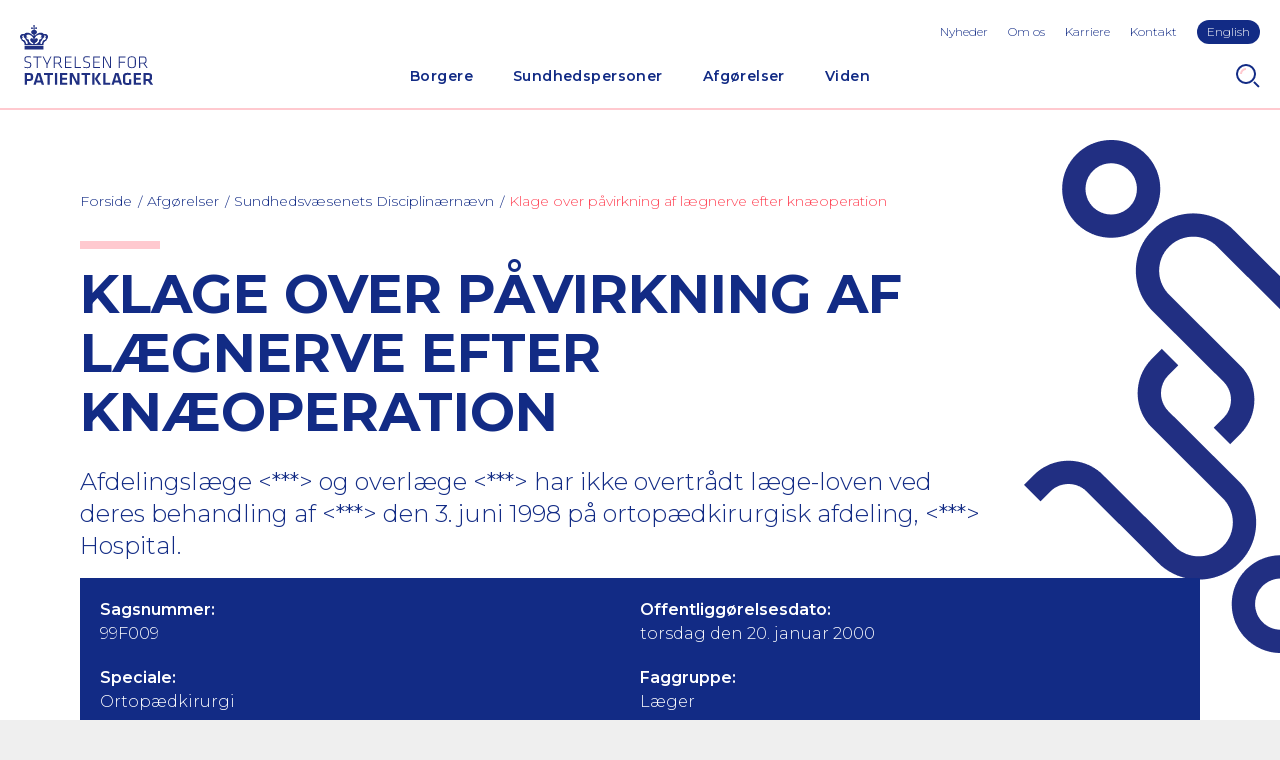

--- FILE ---
content_type: text/html; charset=utf-8
request_url: https://www.stpk.dk/afgorelser-og-domme/afgorelser-fra-sundhedsvaesenets-disciplinaernaevn/99f009/
body_size: 5795
content:
<!DOCTYPE html>
<html lang="da-DK">
<head>
    <meta charset="utf-8" />
    <title>Klage over p&#xE5;virkning af l&#xE6;gnerve efter kn&#xE6;operation</title>

    <meta http-equiv="X-UA-Compatible" content="IE=edge,chrome=1" />
    <meta name="viewport" content="width=device-width, initial-scale=1, shrink-to-fit=no" />
    <meta http-equiv="Content-Type" content="text/html;charset=utf-8">
    <meta name="robots" content="index,follow">
    <meta name="description" content="Afdelingsl&#xE6;ge &lt;***&gt; og overl&#xE6;ge &lt;***&gt; har ikke overtr&#xE5;dt l&#xE6;ge-loven ved deres behandling af &lt;***&gt; den 3. juni 1998 p&#xE5; ortop&#xE6;dkirurgisk afdeling, &lt;***&gt; Hospital." />
    <meta name="last-updated" content="27.11.2020 13.29.56" />
    <meta name="google-site-verification" content="xedMlF1Y2rGdOKAsOR4ZkwiOCo6jZ4cuEFT8X-EaYtA" />

    <meta property="og:type" content="website" />
    <meta property="og:title" content="Klage over p&#xE5;virkning af l&#xE6;gnerve efter kn&#xE6;operation" />
    <meta property="og:description" content="Afdelingsl&#xE6;ge &lt;***&gt; og overl&#xE6;ge &lt;***&gt; har ikke overtr&#xE5;dt l&#xE6;ge-loven ved deres behandling af &lt;***&gt; den 3. juni 1998 p&#xE5; ortop&#xE6;dkirurgisk afdeling, &lt;***&gt; Hospital." />

    <link rel="canonical" href="https://www.stpk.dk/afgorelser-og-domme/afgorelser-fra-sundhedsvaesenets-disciplinaernaevn/99f009/" />

    <link rel="dns-prefetch" href="//fonts.googleapis.com" />
    <link rel="dns-prefetch" href="//use.typekit.net" />

    <link rel="icon" type="image/x-icon" href="/favicon.ico?v2" />
    <link rel="manifest" href="/manifest.json" />
    <meta name="theme-color" content="#122b85" />
    <meta name="apple-mobile-web-app-capable" content="yes" />
    <meta name='pageid' content='{FDEF8D5C-C45A-4424-B059-C15849DD2773}'>
    <link rel="apple-touch-icon" sizes="180x180" href="/assets/icons/apple-touch-icon.png?v2">
    <link rel="icon" type="image/png" sizes="192x192" href="/assets/icons/android-icon-192x192.png?v2">
    <link rel="icon" type="image/png" sizes="16x16" href="/assets/icons/favicon-16x16.png?v2">
    <link rel="icon" type="image/png" sizes="32x32" href="/assets/icons/favicon-32x32.png?v2">
    <link rel="mask-icon" sizes="any" color="#122b85" href="/assets/icons/safari-pinned-tab.svg">

    <link rel="stylesheet" type="text/css" media="all" href="/main.css?v=KDZ5rsSF2aM97Nof88Kj_jiDDbhjixPjwmxZLBlu52k" />
</head>

<body class="">
    <div class="main has-grafic">
        <header class="main-header">
        <a href="#main" class="skip-content">G&#xE5; til hovedindhold (Tryk Enter)</a>
            
<button id="nav-toggle" type="button" aria-label="Navigation" title="Navigation"></button>

<a class="header-logo" href="/" title="Home">
    <img class="header-logo-img" src="/assets/logo-header.svg" width="133" height="60" alt="Styrelsen for Patientklager Logo" />
</a>

    <button id="search-toggle" type="button" aria-label="Search" title="Search"></button>

<div id="nav-panel">
    <div id="nav-panel-inner">
        <nav class="nav" id="primary-nav" aria-label="Primary Navigation">
        <ul class="nav-list-level-0" >
                <li class="nav-list-item">
                    <div class="nav-item nav-item-0">
                            <a href="/borgere/" class="nav-action  ">Borgere</a>
                                <div class="nav-toggle-level" data-toggle-level="nav-87f61aa1-c358-48fa-9e62-e113385599df"></div>
                    </div>
        <ul class="nav-list-level-1"  id="nav-87f61aa1-c358-48fa-9e62-e113385599df" >
                <li class="nav-list-item">
                    <div class="nav-item nav-item-1">
                            <a href="/borgere/klag-over-en-behandling/" class="nav-action-arrow  ">Klag over en behandling</a>
                    </div>
                </li>
                <li class="nav-list-item">
                    <div class="nav-item nav-item-1">
                            <a href="/borgere/klag-over-en-afgorelse/" class="nav-action-arrow  ">Klag over en afg&#xF8;relse</a>
                    </div>
                </li>
                <li class="nav-list-item">
                    <div class="nav-item nav-item-1">
                            <a href="/borgere/klag-over-brud-pa-patientrettigheder/" class="nav-action-arrow  ">Klag over brud p&#xE5; patientrettigheder</a>
                    </div>
                </li>
                <li class="nav-list-item">
                    <div class="nav-item nav-item-1">
                            <a href="/borgere/ovrige/" class="nav-action-arrow  ">&#xD8;vrige</a>
                    </div>
                </li>
        </ul>
                </li>
                <li class="nav-list-item">
                    <div class="nav-item nav-item-0">
                            <a href="/sundhedspersoner/" class="nav-action  ">Sundhedspersoner</a>
                                <div class="nav-toggle-level" data-toggle-level="nav-0e0628e3-4fd6-465d-8c7c-505f318c9e0c"></div>
                    </div>
        <ul class="nav-list-level-1"  id="nav-0e0628e3-4fd6-465d-8c7c-505f318c9e0c" >
                <li class="nav-list-item">
                    <div class="nav-item nav-item-1">
                            <a href="/sundhedspersoner/til-behandlingssteder/" class="nav-action-arrow  ">Til behandlingssteder</a>
                    </div>
                </li>
                <li class="nav-list-item">
                    <div class="nav-item nav-item-1">
                            <a href="/sundhedspersoner/til-indklagede-sundhedspersoner/" class="nav-action-arrow  ">Til indklagede sundhedspersoner</a>
                    </div>
                </li>
                <li class="nav-list-item">
                    <div class="nav-item nav-item-1">
                            <a href="/sundhedspersoner/ankenaevn-for-tilsynsafgorelser/" class="nav-action-arrow  ">Tilsynsafg&#xF8;relser</a>
                    </div>
                </li>
                <li class="nav-list-item">
                    <div class="nav-item nav-item-1">
                            <a href="/sundhedspersoner/det-psykiatriske-patientklagenaevn/" class="nav-action-arrow  ">Psykiatrisk behandling</a>
                    </div>
                </li>
                <li class="nav-list-item">
                    <div class="nav-item nav-item-1">
                            <a href="/sundhedspersoner/abort-fosterreduktion-og-sterilisation/" class="nav-action-arrow  ">Abort, fosterreduktion og sterilisation</a>
                    </div>
                </li>
                <li class="nav-list-item">
                    <div class="nav-item nav-item-1">
                            <a href="/sundhedspersoner/sagkyndig-konsulent/" class="nav-action-arrow  ">Sagkyndig konsulent</a>
                    </div>
                </li>
        </ul>
                </li>
                <li class="nav-list-item">
                    <div class="nav-item nav-item-0">
                            <a href="/afgorelser-og-domme/" class="nav-action is-active ">Afg&#xF8;relser</a>
                                <div class="nav-toggle-level" data-toggle-level="nav-485b1f57-5d93-452d-8668-3d3bcbffc4c2"></div>
                    </div>
        <ul class="nav-list-level-1"  id="nav-485b1f57-5d93-452d-8668-3d3bcbffc4c2" >
                <li class="nav-list-item">
                    <div class="nav-item nav-item-1">
                            <a href="/afgorelser-og-domme/afgorelser-fra-styrelsen-for-patientklager/" class="nav-action-arrow  ">Styrelsen for Patientklager</a>
                    </div>
                </li>
                <li class="nav-list-item">
                    <div class="nav-item nav-item-1">
                            <a href="/afgorelser-og-domme/afgorelser-fra-det-psykiatriske-ankenaevn/" class="nav-action-arrow  ">Det Psykiatriske Anken&#xE6;vn</a>
                    </div>
                </li>
                <li class="nav-list-item">
                    <div class="nav-item nav-item-1">
                            <a href="/afgorelser-og-domme/afgorelser-fra-sundhedsvaesenets-disciplinaernaevn/" class="nav-action-arrow is-active ">Sundhedsv&#xE6;senets Disciplin&#xE6;rn&#xE6;vn</a>
                    </div>
                </li>
                <li class="nav-list-item">
                    <div class="nav-item nav-item-1">
                            <a href="/afgorelser-og-domme/domme-fra-erstatningsomradet/" class="nav-action-arrow  ">Anken&#xE6;vnet for Patienterstatningen</a>
                    </div>
                </li>
                <li class="nav-list-item">
                    <div class="nav-item nav-item-1">
                            <a href="/afgorelser-og-domme/abortnaevnet/" class="nav-action-arrow  ">Abortn&#xE6;vnet</a>
                    </div>
                </li>
                <li class="nav-list-item">
                    <div class="nav-item nav-item-1">
                            <a href="/afgorelser-og-domme/resumeer-af-afgorelser-fra-abortankenaevnet/" class="nav-action-arrow  ">Abortanken&#xE6;vnet</a>
                    </div>
                </li>
                <li class="nav-list-item">
                    <div class="nav-item nav-item-1">
                            <a href="/afgorelser-og-domme/resumeer-af-afgorelser-fra-ankenaevnet-for-tilsynsafgorelser/" class="nav-action-arrow  ">Anken&#xE6;vnet for Tilsynsafg&#xF8;relser</a>
                    </div>
                </li>
        </ul>
                </li>
                <li class="nav-list-item">
                    <div class="nav-item nav-item-0">
                            <a href="/viden/" class="nav-action  ">Viden</a>
                                <div class="nav-toggle-level" data-toggle-level="nav-3940dbb3-becc-4bab-b776-609909e22964"></div>
                    </div>
        <ul class="nav-list-level-1"  id="nav-3940dbb3-becc-4bab-b776-609909e22964" >
                <li class="nav-list-item">
                    <div class="nav-item nav-item-1">
                            <a href="/viden/stpk-i-tal/" class="nav-action-arrow  ">STPK i tal</a>
                    </div>
                </li>
                <li class="nav-list-item">
                    <div class="nav-item nav-item-1">
                            <a href="/viden/publikationer/" class="nav-action-arrow  ">Publikationer</a>
                    </div>
                </li>
                <li class="nav-list-item">
                    <div class="nav-item nav-item-1">
                            <a href="/viden/praksissammenfatninger/" class="nav-action-arrow  ">Praksissammenfatninger</a>
                    </div>
                </li>
        </ul>
                </li>
        </ul>
</nav>

        <ul class="toolbar-links highlight-last-link">
                <li class="toolbar-link"><a class="toolbar-action" href="/nyheder/">Nyheder</a></li>
                <li class="toolbar-link"><a class="toolbar-action" href="/om-os/">Om os</a></li>
                <li class="toolbar-link"><a class="toolbar-action" href="/karriere/">Karriere</a></li>
                <li class="toolbar-link"><a class="toolbar-action" href="/kontakt/">Kontakt</a></li>
                <li class="toolbar-link"><a class="toolbar-action" href="/en/">English</a></li>
        </ul>
    </div>
</div>

<div id="search-panel">
    <form method="GET" class="search-form" action="/sog/">
        <input type="text" class="form-control" id="search-input" name="q" aria-label="S&#xF8;g" placeholder="Indtast s&#xF8;geord" />
        <button type="submit" class="btn btn-primary">S&#xF8;g</button>
    </form>
</div>

        </header>
        <div class="main-content p-top" id="main">

    <section class="p-horizontal main-head">
        <nav aria-label="Breadcrumbs" class="breadcrumbs-nav">
    <ul class="breadcrumbs-list">
            <li class="breadcrumbs-item">
                <a href="/" class="nav-action"><span>Forside</span></a>
            </li>
            <li class="breadcrumbs-item">
                <a href="/afgorelser-og-domme/" class="nav-action">Afg&#xF8;relser</a>
            </li>
            <li class="breadcrumbs-item">
                <a href="/afgorelser-og-domme/afgorelser-fra-sundhedsvaesenets-disciplinaernaevn/" class="nav-action">Sundhedsv&#xE6;senets Disciplin&#xE6;rn&#xE6;vn</a>
            </li>
            <li class="breadcrumbs-current">
                <a href="/afgorelser-og-domme/afgorelser-fra-sundhedsvaesenets-disciplinaernaevn/99f009/" class="nav-action is-current" aria-current="page">Klage over p&#xE5;virkning af l&#xE6;gnerve efter kn&#xE6;operation</a>
            </li>
    </ul>
</nav>

        <div class="text-standard-content ">

                <div class="stpk-block"></div>
                <h1>Klage over p&#xE5;virkning af l&#xE6;gnerve efter kn&#xE6;operation</h1>

                <h2>Afdelingslæge <***> og overlæge <***> har ikke overtrådt læge-loven ved deres behandling af <***> den 3. juni 1998 på ortopædkirurgisk afdeling, <***> Hospital. </h2>

        </div>
    </section>
    <section class="p-default">

        <div class="verdict-block">
            <div class="row no-gutters">

                <div class="col-12 col-lg-6">
                    <h4 class="verdict-block-title">Sagsnummer:</h4>
                    <p class="verdict-block-text">99F009</p>
                </div>

                <div class="col-12 col-lg-6">
                    <h4 class="verdict-block-title">Offentligg&#xF8;relsesdato:</h4>
                    <p class="verdict-block-text">torsdag den 20. januar 2000</p>
                </div>


                    <div class="col-12 col-lg-6">
                        <h4 class="verdict-block-title">Speciale:</h4>
                        <p class="verdict-block-text">Ortop&#xE6;dkirurgi</p>
                    </div>

                    <div class="col-12 col-lg-6">
                        <h4 class="verdict-block-title">Faggruppe:</h4>
                        <p class="verdict-block-text">L&#xE6;ger</p>
                    </div>


                    <div class="col-12 col-lg-6">
                        <h4 class="verdict-block-title">Type:</h4>
                        <p class="verdict-block-text">Behandling</p>
                    </div>
                    <div class="col-12 col-lg-6">
                        <h4 class="verdict-block-title">Kategori:</h4>
                        <p class="verdict-block-text">Vejledende og principielle afg&#xF8;relser (f&#xF8;r 1/1-2011)</p>
                    </div>
            </div>

        </div>

        <div class="text-standard-content">
                <div class="rte">
                    <p class="manchet">
<p>Afdelingslæge <***> og overlæge <***> har ikke overtrådt læge-loven ved deres behandling af <***> den 3. juni 1998 på ortopædkirurgisk afdeling, <***> Hospital.</p>

</p>
<p>På grund af flere år varende slidgigtgener fra knæene i form af hvile- og belastningssmerter, navnlig i venstre knæ, samt besværet gangfunktion blev &lt;***&gt; i marts 1998 undersøgt på ortopædkirurgisk afdeling, &lt;***&gt; Hospital. Der fandtes indskrænket bøjeevne i venstre knæ, og røntgenundersøgelse viste slidgigt (trekammerartrose og chondrocalcinose). Der blev derfor aftalt operation med indsættelse af nyt knæled.<br>
<br>
&lt;***&gt; blev indlagt til denne operation den 2. juni 1998, hvor man ved den kliniske undersøgelse fandt, at der var let hjulbenethed (varus).<br>
<br>
Operationen blev udført den 3. juni 1998 af afdelingslæge &lt;***&gt; med overlæge &lt;***&gt; som assistent.<br>
<br>
Den 6. juni 1998 blev sårpressen løsnet lidt, idet bandagen strammede. Den 7. juni 1998 blev det konstateret, at gangfunktionen på venstre fod var dårlig, og &lt;***&gt; klagede over snurrende fornemmelse i tæerne. Man konstaterede, at &lt;***&gt; havde udviklet venstresidig dropfod, og der blev konstateret nedsat følesans mellem første og anden tå som tegn på lammelse af lægnerven (nervus peroneus).<br>
<br>
Der er klaget over, at operationen den 3. juni 1998 har medført, at &lt;***&gt; har vedvarende smerter og følelsesløshed i venstre knæ.<br>
<br>
Patientklagenævnet finder ikke grundlag for at kritisere afdelingslæge &lt;***&gt; og overlæge &lt;***&gt; for den operation, de foretog den 3. juni 1998.<br>
<br>
Nævnet har lagt vægt på, at operationen ifølge journalen den 3. juni 1998 foregik i fuld bedøvelse og blodtomhed. Knæet blev åbnet gennem et længdegående snit over knæskallen.<br>
<br>
Nævnet kan oplyse, at lægnerven strækker sig fra området ved knæhasen til udsiden af knæet.<br>
<br>
Endvidere har nævnet lagt vægt på, at det syge væv blev fjernet, og at der blev isat protese (cementeret AGC-knæ).<br>
<br>
Endelig har nævnet lagt vægt på, at en røntgenundersøgelse foretaget den 11. juni 1998 viste korrekt placerede protesekomponenter med knæet i let kalveknæsstilling (valgus). Der var ikke efterladt cementrester i bløddelene, som ville kunne trykke på nerven.<br>
<br>
På denne baggrund finder nævnet, at afdelingslæge &lt;***&gt; og overlæge &lt;***&gt; den 3. juni 1998 udførte en knæoperation, der var i overensstemmelse med anerkendte principper, ligesom den anvendte protese var et internationalt anerkendt produkt. Disse læger kan efter nævnets opfattelse ikke drages til ansvar for, at der efterfølgende sker en påvirkning af lægnerven.<br>
<br>
Nævnet kan oplyse, at påvirkning af lægnerven efter operation med isættelse af en knæprotese er en kendt, men sjælden komplikation, især når knæet før operation er i let hjulbenet stilling. Påvirkning af nerven skyldes yderst sjældent overskæring af denne under operation, men snarere et tryk på nerven enten under eller efter operation.</p>


                </div>
        </div>
    </section>
</div>
        <footer class="main-footer p-default p-top">
            
<div class="footer-content container-fluid">
    <div class="row v-gutters">
        <div class="col-12 col-lg-6">
            <img class="mb-3" src="/assets/logo-footer.svg" width="120" height="55" style="margin-left: -2px;" alt="Styrelsen for Patientklager Logo" />
            <div class="rte">
                <ul>
<li>Telefon<br>72 33 05 00<br>Mandag, tirsdag, onsdag og fredag: kl. 8.00 - 14.00<br>Torsdag: kl. 8.00-16.00</li>
<li>E-mail: stpk@stpk.dk<br><br></li>
<li>Adresse<br>Olof Palmes Allé 18 H<br>8200 Aarhus N<br><br></li>
<li>CVR: 39850885</li>
<li>EAN: 5798000363670</li>
</ul>
<p>&nbsp;</p>
<p><a href="https://www.linkedin.com/company/styrelsen-for-patientklager/?viewAsMember=true" data-anchor="?viewAsMember=true">Følg os på LinkedIn</a></p>
            </div>
                <a class="footer-linkedin" href="https://www.linkedin.com/company/styrelsen-for-patientklager/" title="https://www.linkedin.com/company/styrelsen-for-patientklager/" target="_blank" rel="noopener"><span class="sr-only">Linkedin profil</span></a>

        </div>
        <div class="col-12 col-lg-6 footer-links">
            <h4>Nyttige Links</h4>
                <div class="mb-2">
                    <a class="nav-action-arrow-underlined" href="https://www.borger.dk/sundhed-og-sygdom" target="_blank"  rel="noopener" >Borger.dk</a>
                </div>
                <div class="mb-2">
                    <a class="nav-action-arrow-underlined" href="https://www.sundhed.dk/borger/patientrettigheder/klage-og-erstatning/"  rel="noopener" >Sundhed.dk</a>
                </div>
                <div class="mb-2">
                    <a class="nav-action-arrow-underlined" href="https://pebl.dk/" target="_blank"  rel="noopener" >Patienterstatningen</a>
                </div>
                <div class="mb-2">
                    <a class="nav-action-arrow-underlined" href="https://sum.dk/" target="_blank"  rel="noopener" >Sundhedsministeriet</a>
                </div>
                <div class="mb-2">
                    <a class="nav-action-arrow-underlined" href="https://stps.dk/" target="_blank"  rel="noopener" >Styrelsen for Patientsikkerhed</a>
                </div>
                <div class="mb-2">
                    <a class="nav-action-arrow-underlined" href="https://www.was.digst.dk/stpk-dk" target="_blank"  rel="noopener" >Tilg&#xE6;ngelighedserkl&#xE6;ring</a>
                </div>
                <div class="mb-2">
                    <a class="nav-action-arrow-underlined" href="/om-os/databeskyttelse/" >Privatlivspolitik</a>
                </div>

        </div>
    </div>

</div>

        </footer>
    </div>


    <script type="text/javascript">
        if (/\b(MSIE |Trident.*?rv:|Edge\/)(\d+)/.exec(window.navigator.userAgent)) {
            document.write('<script src="/polyfills.js"><\/script>');
        }
    </script>
    <script nonce="" defer src="/main.js?v=zSqreyMhB0_4LxHWqXK8hhEcwfXemnmnbakZqeUhNCE"></script>

</body>
</html>





